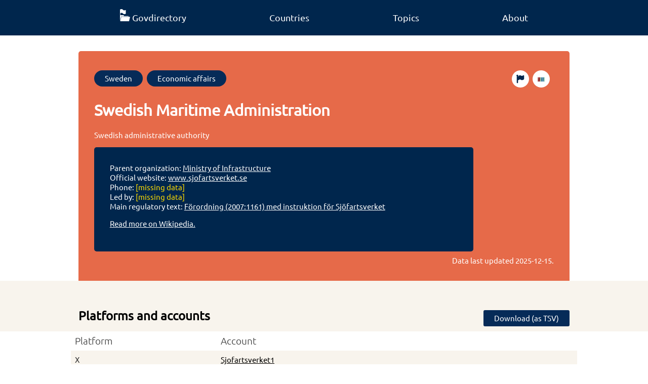

--- FILE ---
content_type: text/html; charset=utf-8
request_url: https://www.govdirectory.org/sweden/Q2611680/
body_size: 4148
content:


<!doctype html>
<html lang="en">

<head>
    <meta charset="utf-8">
    <meta name="viewport" content="width=device-width, initial-scale=1">
    <meta name="title" content="Govdirectory" />
    <meta name="description" content="Govdirectory is a crowdsourced and fact checked directory of official governmental online accounts and services." />
    <title>Swedish Maritime Administration</title>

    <link rel="canonical" href="https://www.govdirectory.org/sweden/Q2611680/">

    <link rel="preload" href="/font/ubuntu-regular.woff2" as="font" type="font/woff2" crossorigin="anonymous">
    <style>
        @font-face {
            font-family: "Ubuntu";
            src: url("/font/ubuntu-regular.woff2") format("woff2"),
                 url("/font/ubuntu-regular.woff") format("woff"),
                 url("/font/ubuntu-regular.ttf") format("truetype");
            font-display: swap;
        }
        @font-face {
            font-family: "Ubuntu";
            src: url("/font/ubuntu-light.woff2") format("woff2"),
                 url("/font/ubuntu-light.woff") format("woff"),
                 url("/font/ubuntu-light.ttf") format("truetype");
            font-weight: 100;
            font-display: swap;
        }
    </style>
    <link rel="stylesheet" href="/main.css">

    <link rel="shortcut icon" href="/favicon.ico">
    <link rel="icon" type="image/svg+xml" sizes="any" href="/favicon-orange.svg">
    <link rel="icon" type="image/png" sizes="16x16" href="/favicon-16x16.png">
    <link rel="icon" type="image/png" sizes="32x32" href="/favicon-32x32.png">
    <link rel="apple-touch-icon" sizes="180x180" href="/apple-touch-icon.png">

    <link rel="manifest" href="/site.webmanifest">
    <meta name="theme-color" content="#00264d"/>

    <meta property="og:image" content="/og-banner.jpg" />
    <meta property="og:image:width" content="628" />
    <meta property="og:image:height" content="1200" />
    <meta property="og:type" content="website" />
    <meta property="og:url" content="https://www.govdirectory.org/" />
    <meta property="og:title" content="Govdirectory" />
    <meta property="og:description" content="Govdirectory is a crowdsourced and fact checked directory of official governmental online accounts and services." />

    <meta name="generator" content="Snowman v0.7.1-development">
    <link rel="license" href="https://creativecommons.org/publicdomain/zero/1.0/">

    <meta name="fediverse:creator" content="@govdirectory@wikis.world" />

    <meta name="description" content="Swedish administrative authority">

    <noscript>
        <style>
            .need-js {
                display: none;
            }
        </style>
    </noscript>
</head>

<body>

    <nav>
        <ul class="container">
            <li><a class="no-decoration" href="/"><img loading="eager" title="Home" src="/logo-white.svg" width="20" height="24"><span aria-hidden="true" class="hide-mobile">Govdirectory</span></a></li>
            <li><a class="no-decoration" href="/countries/">Countries</a></li>
            <li><a class="no-decoration" href="/topics/">Topics</a></li>
            <li><a class="no-decoration" href="/about/">About</a></li>
        </ul>
    </nav>

    

            <div class="container">
    <header class="item">
        <div class="btn-list">
            <a class="btn rounded" href="/sweden/">Sweden</a><a class="btn rounded" href="/economic-affairs/">Economic affairs</a><a class="btn rounded wikidata-btn" href="https://www.wikidata.org/wiki/Q2611680" title="Edit on Wikidata"><img loading="lazy" src="/wikidata.svg" aria-hidden="true" width="18" height="10"></a>
            <a class="btn rounded wikidata-btn" href="https://www.wikidata.org/w/index.php?action=edit&title=Wikidata:WikiProject_Govdirectory/Error_reports&section=new&preloadtitle=Error+regarding+%7b%7bQ|Q2611680%7d%7d&preload=Wikidata%3AWikiProject_Govdirectory%2FError_reports%2FError_report_template" title="Report a problem"><img loading="lazy" src="/flag.svg" aria-hidden="true" width="18" height="18"></a>
        </div>
        <h1 lang="en">Swedish Maritime Administration</h1><p lang="en">Swedish administrative authority</p><div class="header-lower">
            <div class="infobox">
                <ul><li>Parent organization: <a href="/sweden/Q60970996">Ministry of Infrastructure</a></li><li>Official website: <a href="http://www.sjofartsverket.se">www.sjofartsverket.se</a></li>
                    <li>Phone: <span class="text-grey">[missing data]</span></li>
                    <li>Led by: <span class="text-grey">[missing data]</span></li>
                    <li>Main regulatory text: <a href="https://www.riksdagen.se/sv/dokument-lagar/dokument/_sfs-2007-1161">Förordning (2007:1161) med instruktion för Sjöfartsverket</a></li>
                </ul>
                
                <p><a href="https://en.wikipedia.org/wiki/Swedish_Maritime_Administration">Read more on Wikipedia.</a></p>
            </div>

            <div class="center-text action-boxes"></div>
        </div>
    <p class="timestamp">Data last updated <time datetime="2025-12-15">2025-12-15</time>.</p>
    </header>
</div>

<main>
    

    <section class="bg-grey">
        <div class="container move-away">
            <h2 class="m0">Platforms and accounts</h2><a id="download" download="Swedish Maritime Administration - Q2611680.tsv" href="#" class="btn need-js">Download (as TSV)</a></div>
    </section>

    
        <table class="container">
    <tr>
      <th class="js-sort-none">Platform</th>
      <th class="js-sort-none">Account</th>
    </tr><tr data-wd-prop="http://www.wikidata.org/entity/P2002">
        <td lang="en">X</td>
        <td><a rel="nofollow" href="https://x.com/Sjofartsverket1">Sjofartsverket1</a></td>
    </tr>
    <tr data-wd-prop="http://www.wikidata.org/entity/P2003">
        <td lang="en">Instagram</td>
        <td><a rel="nofollow" href="https://www.instagram.com/sjofartsverket/">sjofartsverket</a></td>
    </tr>
    <tr data-wd-prop="http://www.wikidata.org/entity/P2013">
        <td lang="en">Facebook</td>
        <td><a rel="nofollow" href="https://www.facebook.com/sjofartsverket">sjofartsverket</a></td>
    </tr>
    <tr data-wd-prop="http://www.wikidata.org/entity/P2397">
        <td lang="en">YouTube</td>
        <td><a rel="nofollow" href="https://www.youtube.com/channel/UC-CJSsJzqB_MwP1Nkl6m4zg">UC-CJSsJzqB_MwP1Nkl6m4zg</a></td>
    </tr>
    <tr data-wd-prop="http://www.wikidata.org/entity/P4264">
        <td lang="en">LinkedIn</td>
        <td><a rel="nofollow" href="https://www.linkedin.com/company/sjofartsverket">sjofartsverket</a></td>
    </tr>
    </table>

    
    <div class="container need-js"><div aria-hidden="true" class="spinner need-js">
  <div class="dot1"></div>
  <div class="dot2"></div>
  <div class="dot3"></div>
</div><details id="recent-details" style="display: none;">
            <summary>Recently updated</summary>
            <table>
                <tr id="recent-accounts">
                  <th class="js-sort-none">Platform</th>
                  <th  lass="js-sort-none">Account</th>
                </tr>
            </table>
        </details>
    </div>
    
</main>


    <footer>
        <div class="footer-table container">
            <div class="column">
                <p class="footer-header">Govdirectory</p>
                <ul class="list-unstyled">
                    <li><a class="no-decoration" href="/about/">About</a></li>
                    <li><a class="no-decoration" href="/statistics/">Statistics</a></li>
                </ul>
            </div>
            <div class="column">
                <p class="footer-header">Join the community</p>
                <ul class="list-unstyled">
                    <li><a class="no-decoration" href="https://github.com/govdirectory">GitHub</a></li>
                    <li><a class="no-decoration"href="https://wikis.world/@govdirectory">Mastodon</a></li>
                    <li><a class="no-decoration" href="https://t.me/Govdirectory">Telegram</a></li>
                    <li><a class="no-decoration" href="https://www.wikidata.org/wiki/Wikidata:WikiProject_Govdirectory">Improve the data</a></li>
                    <li><a class="no-decoration" href="https://www.wikidata.org/wiki/Wikidata:WikiProject_Govdirectory/Events">Events</a></li>
                </ul>
            </div>
            <div class="column">
                <p class="footer-header">License information</p>
                <ul class="list-unstyled">

                    <li>All data is licensed <a href="https://creativecommons.org/publicdomain/zero/1.0/" rel="license">CC0 1.0 Universal</a>.</li>
                    <li>For images and other resources, see <a href="https://github.com/govdirectory/website#license" rel="license">GitHub</a>.</li>
                </ul>
            </div>
        </div>
        <div class="container footer-end">
            <a title="Go to Govdirectory's main page" href="/"><img loading="lazy" aria-hidden="true" src="/logo-white.svg" alt="" height="60" width="50"></a>
            <div>
                <a title="Digital Public Goods" href="https://www.digitalpublicgoods.net/r/govdirectory"><img loading="lazy" aria-hidden="true" height="33" width="69" src="/dpgbadge.svg"></a>
                <a title="Powered by Wikidata" href="https://www.wikidata.org"><img loading="lazy" aria-hidden="true" height="33" width="120" class="white-bg" src="/wikidatafooter.svg"></a>
            </div>
        </div>
    </footer> 
    

<script type="application/ld+json">
{
  "@context": "https://schema.org",
  "@type": "GovernmentOrganization",
  "description": "Swedish administrative authority","additionalType": "http://www.wikidata.org/entity/Q16296141",
  "url": "https://www.govdirectory.org/sweden/Q2611680",
  "sameAs": ["https://x.com/Sjofartsverket1","https://www.instagram.com/sjofartsverket/","https://www.facebook.com/sjofartsverket","https://www.youtube.com/channel/UC-CJSsJzqB_MwP1Nkl6m4zg","https://www.linkedin.com/company/sjofartsverket","http://wikidata.org/entity/Q2611680"],
  "name": "Swedish Maritime Administration"
}
</script>

<script>
const dataTable = document.querySelector('table.container');

if (dataTable) {
    let tsv = '"Platform","Account",\n';
    Array.from(dataTable.children[0].children).forEach((row, index) => {
        if (index === 0) return; 
        const columns = Array.from(row.children);
        let rowTSV = '';
        columns.forEach((column, innerIndex) => {
            let value;
            if (column.children[0] && column.children[0].nodeName === 'A') {
                value = column.children[0].href.split("/").pop();
            } else {
                value = column.innerText;
            }

            rowTSV += '"' + value + '"\t';
        });
        tsv += rowTSV + '\n';
    });

    const downloadElm = document.querySelector('#download');
    downloadElm.href = window.URL.createObjectURL(new Blob([tsv], { type: 'text/tsv' }));
}

const recentOrginizationsQuery = 'SELECT DISTINCT\n  ?platformLabel\n  ?property # we include the property as we can use it to link directly to the relevant statement in Wikidata\n  ?url\n  (?value AS ?account)\nWHERE {\n  ?property wdt:P31 wd:Q105388954 ;\n            wikibase:statementProperty ?propValuePredicate ;\n            wikibase:claim ?wdtClaimPredicate  ;\n            wdt:P1630 ?formatter ;\n            wdt:P9073 ?platform .\n\n  MINUS { ?property wdt:P31 wd:Q60457486 }\n  FILTER(?property != wd:P11245) # Temporary workaround until modeling on Wikidata is fixed\n\n  wd:{{.}} ?wdtClaimPredicate ?statement .\n  ?statement ?propValuePredicate ?value .\n\n  MINUS { ?statement pq:P582 [] }\n  MINUS { ?statement wikibase:rank wikibase:DeprecatedRank }\n\n  BIND(IRI(REPLACE(?formatter, \u0027\\\\$1\u0027, ?value)) AS ?url)\n\n  SERVICE wikibase:label { bd:serviceParam wikibase:language \u0022en,mul\u0022 }\n}\n# we order by property to ensure a consistent order, we use the URI as its incremental ID is the best indication of \u0022importance\u0022 we have\nORDER BY ?property\n';
const pageQID = window.location.toString().match(/(Q\d+)\/$/g)[0].slice(0, -1);
const wikidataEndpoint = 'https://query.wikidata.org/sparql';
const recentAccountsElm = document.querySelector('#recent-accounts');
const spinnerElm = document.querySelector('.spinner');
const recentContainerElm = document.querySelector('#recent-details');

let existingTableText = null;
if (document.querySelector('table.container')) {
    existingTableText = document.querySelector('table.container').innerHTML;
}

if (pageQID) {
    
    let sparqlQuery = recentOrginizationsQuery.replace('{{.}}', pageQID);
    fetch(wikidataEndpoint + '?query=' + encodeURIComponent(sparqlQuery), {
        headers: {
            'Accept': 'application/sparql-results+json'
        },
    })
      .then(response => response.json())
      .then(data => {
          const results = data.results.bindings;
          let updatedAny = false;
          results.forEach(result => {
            if (!(existingTableText && existingTableText.includes(result.property.value))) {
                const trElm = document.createElement('TR');
                const tdNameElm = document.createElement('TD');
                tdNameElm.innerText = result.platformLabel.value;
                const account = result.account.value;
                const tdLinkElm = document.createElement('TD');
                const aElm = document.createElement('A');
                aElm.innerText = account;
                aElm.href = result.url.value;
                aElm.rel = 'nofollow';
                tdLinkElm.appendChild(aElm);
                trElm.appendChild(tdNameElm);
                trElm.appendChild(tdLinkElm);
                recentAccountsElm.after(trElm);
                updatedAny = true;
            }
          });
          if (updatedAny) {
            recentContainerElm.style.display = 'block';
          }
          spinnerElm.style.display = 'none';
      });
}
</script>

    
    <script>
        var _paq = window._paq = window._paq || [];
        _paq.push(['trackPageView']);
        _paq.push(['enableLinkTracking']);
        (function() {
          var u="https://matomo.wikimedia.se/";
          _paq.push(['setTrackerUrl', u+'matomo.php']);
          _paq.push(['setSiteId', '7']);
          var d=document, g=d.createElement('script'), s=d.getElementsByTagName('script')[0];
          g.async=true; g.src=u+'matomo.js'; g.crossorigin='anonymous'; s.parentNode.insertBefore(g,s);
        })();
    </script>
    
</body>

</html>













--- FILE ---
content_type: image/svg+xml
request_url: https://www.govdirectory.org/flag.svg
body_size: 29
content:
<?xml version="1.0" encoding="UTF-8"?>
<svg version="1.1" id="embassy" xmlns="http://www.w3.org/2000/svg" width="18" height="18" viewBox="0 0 15 15">
  <path stroke="#00264d" fill="#00264d" d="M6.65,2C5.43,2,4.48,3.38,4.11,3.82C4.0365,3.9102,3.9975,4.0237,4,4.14v4.4C3.9884,8.7827,4.1758,8.9889,4.4185,9.0005&#xA;&#x9;C4.528,9.0057,4.6355,8.9699,4.72,8.9c0.4665-0.6264,1.1589-1.0461,1.93-1.17C8.06,7.73,8.6,9,10.07,9&#xA;&#x9;c0.9948-0.0976,1.9415-0.4756,2.73-1.09c0.1272-0.0934,0.2016-0.2422,0.2-0.4V2.45c0.0275-0.2414-0.1459-0.4595-0.3874-0.487&#xA;&#x9;C12.5332,1.954,12.4527,1.9668,12.38,2c-0.6813,0.5212-1.4706,0.8834-2.31,1.06C8.6,3.08,8.12,2,6.65,2z M2.5,3&#xA;&#x9;c-0.5523,0-1-0.4477-1-1s0.4477-1,1-1s1,0.4477,1,1S3.0523,3,2.5,3z M3,4v9.48c0,0.2761-0.2239,0.5-0.5,0.5S2,13.7561,2,13.48V4&#xA;&#x9;c0-0.2761,0.2239-0.5,0.5-0.5S3,3.7239,3,4z"/>
</svg>